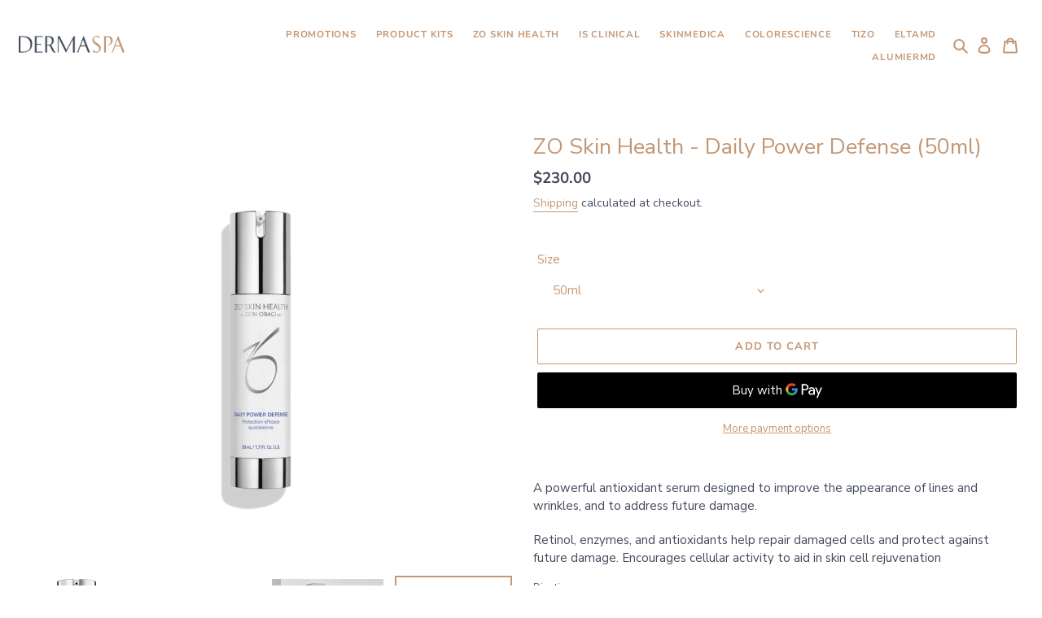

--- FILE ---
content_type: application/x-javascript
request_url: https://app.sealsubscriptions.com/shopify/public/status/shop/dermaspa-shop.myshopify.com.js?1768604467
body_size: -266
content:
var sealsubscriptions_settings_updated='1698209844';